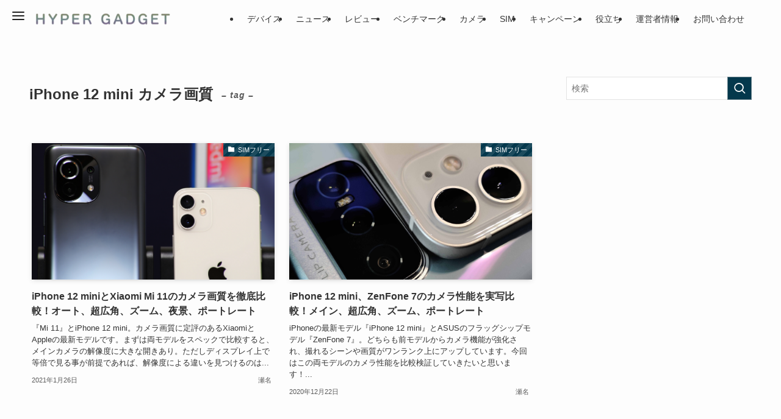

--- FILE ---
content_type: text/css
request_url: https://hypergadget.jp/wp-content/themes/swell_child/style.css?ver=20251006121033
body_size: 2007
content:
@charset "UTF-8";
/*
    Template: swell
    Theme Name: SWELL CHILD
    Theme URI: https://swell-theme.com/
    Description: SWELLの子テーマ
    Version: 1.0.0
    Author: LOOS WEB STUDIO
    Author URI: https://loos-web-studio.com/

    License: GNU General Public License
    License URI: http://www.gnu.org/licenses/gpl.html
*/

/*********
アフィリエイト
*********/
.af-box{
    border-radius: 5px;
    -moz-border-radius:5px;
    -webkit-border-radius:5px;
    border: 1px solid #d1d1d1;
    padding: 10px;
    margin: 0 8px;
}
.af-imgbox{
    width: 160px;
    margin-right: 10px;
    float: left;
    text-align: center;
}
.af-textbox{
    width: 100%;
}
.af-title{
    font-size: 16px;
    font-weight: bold;
    margin-bottom: 10px;
}
.af-desc{
    font-size:14px;
    margin-bottom: 10px;
}
.af-kobox{
    width: 120px;
    margin: 0 5px 0 0;
    font-size: 14px;
    font-weight: bold;
    border-radius: 5px;
    -moz-border-radius:5px;
    -webkit-border-radius:5px;
    float: left;
    text-align: center;
}
.af-kobox a.aflink{
    display: block;
    padding: 5px 0 0 0;
    text-decoration: none;
}
.af-amazon{
    border: 1px solid #F3A847;
}
.af-amazon a{
    color: #F3A847;
}
.af-rakuten{
    border: 1px solid #BF0000;
    color: #BF0000;
}
.af-rakuten a{
    color: #BF0000;
}
.af-blue{
    border: 1px solid #1995DF;
    color: #1995DF;
}
.af-blue a{
    color: #1995DF;
}
.clear{clear:both;}
@media screen and (max-width: 399px) {

    .af-imgbox{
        margin: 0 auto;
        text-align: center;
        float: none;
    }

}

#st-footermenubox ul.menu li{
    display:table-cell;
    vertical-align:middle;
    text-align:center;
    font-size:16px;
}
/* --------------------------
     スマホ端末用
-------------------------- */
.google-ads{max-width:320px;
	text-align:center;
	} 

/* --------------------------
     小型タブレット端末以上
-------------------------- */
@media only screen and (min-width: 481px) {
.google-ads{max-width:100%;
	text-align:center;
	} 
}


/*————————————–
アドセス検索広告レイアウト修正用　　　↓
————————————–*/

table.gsc-search-box td {
background: none;
border: none;
}



table.gsc-search-box td.gsib_a {
border-right: none;
}

.gsc-input-box table td {
border-right: 1px solid #cfcfcf;
border-bottom: 1px solid #cfcfcf;
}

.gsc-input table {
border: none;
margin: 0;
}
.gsc-input-box table td {
border: none;
}


/*画像中央合わせ*/
.aligncenter {
    margin-left: auto;
    margin-right: auto;
}

/*フッター文字サイズ*/
.l-footer{
	font-size:1.0rem;
}


/*rinker文字色*/

div.yyi-rinker-contents ul.yyi-rinker-links li.amazonlink {
  background: #b22222;/*Amazonリンクのボタンの色*/
}

div.yyi-rinker-contents ul.yyi-rinker-links li.amazonlink a {
  color: #fff;/*Amazonリンクの文字色*/
}

div.yyi-rinker-contents ul.yyi-rinker-links li.rakutenlink {
  background: #dc143c;/*楽天リンクのボタンの色*/
}

div.yyi-rinker-contents ul.yyi-rinker-links li.yahoolink {
  background: #2f4f4f;/*Yahooショッピングのボタンの色*/
}
div.yyi-rinker-contents ul.yyi-rinker-links li.freelink1 {
  background: #191970;/*自由リンクのボタンの色*/
}

div.yyi-rinker-contents ul.yyi-rinker-links li.freelink2 {
  background: #4B0082;/*自由リンクのボタンの色*/
}


div.yyi-rinker-contents ul.yyi-rinker-links li.freelink3 {
  background: #333333;/*自由リンクのボタンの色*/
}

div.yyi-rinker-contents ul.yyi-rinker-links li.freelink4 {
  background: #483d8b;/*自由リンクのボタンの色*/
}

/*リストCSS*/


ul.cp_list {
	position: relative;
	padding: 0 0.5em;
	margin-top: 2em;
	list-style-type: none;
	border: solid 2px #04384c;
}
ul.cp_list::after {
	position: absolute;
	content:attr(title);
	padding: 1px 7px;
	letter-spacing: 0.05em;
	font-weight: bold;
	font-size: .8em;
	background: #04384c;
	color: #fff;
	bottom: 100%;
	left: -2px;
	border-radius: 4px 4px 0px 0px;
}
ul.cp_list li {
	line-height: 1.5;
	padding: 0.5em 0 0.5em 1.4em;
	border-bottom: 1px dashed #04384c;
}
ul.cp_list li::before {
	position: absolute;
	content: "
ul.cp_list {
position: relative;
padding: 0 0.5em;
margin-top: 2em;
list-style-type: none;
border: solid 2px #04384c;
}
ul.cp_list::after {
position: absolute;
content:attr(title);
padding: 1px 7px;
letter-spacing: 0.05em;
font-weight: bold;
font-size: .8em;
background: #04384c;
color: #fff;
bottom: 100%;
left: -2px;
border-radius: 4px 4px 0px 0px;
}
ul.cp_list li {
line-height: 1.5;
padding: 0.5em 0 0.5em 1.4em;
border-bottom: 1px dashed #04384c;
}
ul.cp_list li::before {
position: absolute;
content: "\002713";
color: #04384c;
font-weight: bold;
left : 0.5em;
}
ul.cp_list li:last-of-type {
border-bottom: none;
}
2713";
	color: #04384c;
	font-weight: bold;
	left : 0.5em;
}
ul.cp_list li:last-of-type {
	border-bottom: none;
}

/*スマホメニューボタン消す*/
.l-header .l-header__menuBtn{visibility: hidden;}
/*目次センター揃え*/
#toc_container {
        margin: auto;
}


/*PR前のアイコンを消す*/
.icon-info{  display:none;  }

/*PR前のアイコンを消す*/
.c-postAuthor__figure{  display:none;  }


.c-postThumb__img u-obf-cover{  display:none;  }


/*日付前のアイコンを消す*/
.icon-posted:before {
display:none;
}

/*ブログカードの画像を消す*/
.p-blogCard__thumb{
display:none;
}

/*AdSense中央そろえ*/
.adcenter{
text-align:center;
}

/* ==========================================
   アイコンフォント描画ブロック対策（SWELL用）
   ========================================== */
@font-face {
  font-family: 'icomoon';
  src: url('/wp-content/themes/swell/assets/fonts/icomoon.woff2') format('woff2');
  font-weight: normal;
  font-style: normal;
  font-display: swap; /* ← これで描画ブロックを防止 */
}